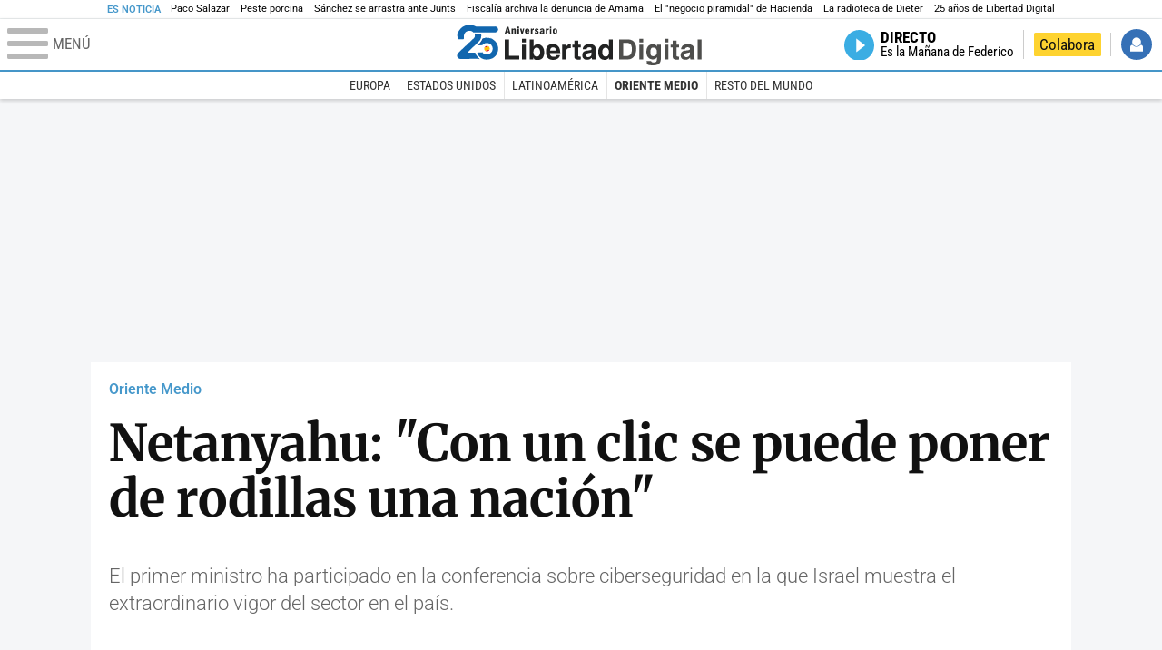

--- FILE ---
content_type: text/html; charset=UTF-8
request_url: https://www.libertaddigital.com/internacional/oriente-medio/2017-02-01/netanyahu-con-un-clic-se-puede-poner-de-rodillas-una-nacion-1276591764/
body_size: 18886
content:
<!DOCTYPE html>
<html lang="es-ES" data-adsection="MUN_D" data-adsubsection="MEDIO" data-adpagetype="articulo">
<head prefix="og: http://ogp.me/ns# fb: http://ogp.me/ns/fb# article: http://ogp.me/ns/article#">
    <title>Netanyahu: "Con un clic se puede poner de rodillas una nación" - Libertad Digital</title>
    <meta http-equiv="content-type" content="text/html; charset=utf-8" />
    <meta name="viewport" content="width=device-width,initial-scale=1,minimum-scale=1" />
    <meta name="mobile-web-app-capable" content="no">
    <meta name="apple-mobile-web-app-capable" content="no" />
    <link rel="preconnect" href="https://s1.staticld.com" />
    <link rel="preload" as="script" href="https://ajax.googleapis.com/ajax/libs/jquery/3.5.1/jquery.min.js" />
    <link rel="preload" as="script" href="https://s1.staticld.com/js/228/210318.min.js" />
                    <link rel="preload" as="font" href="https://s1.staticld.com/fonts/robotocondensed.woff2" crossorigin="anonymous" />
        <link rel="preload" as="font" href="https://s1.staticld.com/fonts/robotocondensed-italic.woff2" crossorigin="anonymous" />
        <link rel="preload" as="font" href="https://s1.staticld.com/fonts/roboto.woff2" crossorigin="anonymous" />
        <link rel="preload" as="font" href="https://s1.staticld.com/fonts/roboto-italic.woff2" crossorigin="anonymous" />
        <link rel="preload" as="font" href="https://s1.staticld.com/fonts/poppins800.woff2" crossorigin="anonymous" />
                <link rel="preload" as="font" href="https://s1.staticld.com/fonts/merriweather.woff2" crossorigin="anonymous" />
        <link rel="preload" as="font" href="https://s1.staticld.com/fonts/inter.woff2" crossorigin="anonymous" />
            
<link rel="preconnect" href="https://www.google-analytics.com" />
<link rel="preconnect" href="https://www.googletagservices.com" />
<link rel="preconnect" href="https://sb.scorecardresearch.com" />
<link rel="preconnect" href="https://onesignal.com" crossorigin="anonymous" />
<link rel="preconnect" href="https://cdn.onesignal.com" />

<link rel="dns-prefetch" href="https://www.adblockanalytics.com" />

<link rel="preconnect" href="https://des.smartclip.net" />
<link rel="preconnect" href="https://static.criteo.net" />
<link rel="preconnect" href="https://gem.gbc.criteo.com" />
<link rel="preconnect" href="https://ag.gbc.criteo.com" />
<link rel="preconnect" href="https://cas.criteo.com" />
<link rel="preconnect" href="https://log.outbrain.com" />
<link rel="dns-prefetch" href="https://www.ultimedia.com" />
<link rel="preconnect" href="https://adservice.google.com" />
<link rel="preconnect" href="https://securepubads.g.doubleclick.net" />
<link rel="preconnect" href="https://pagead2.googlesyndication.com" />
<link rel="preconnect" href="https://cdn.smartclip-services.com" />
<link rel="preconnect" href="https://ib.adnxs.com" />
<link rel="preconnect" href="https://fonts.googleapis.com" />

<link rel="preload" as="script" href="https://www.googletagmanager.com/gtm.js?id=GTM-K8ZQ574" />

    
<meta name="apple-itunes-app" content="app-id=360408369">
<link rel="apple-touch-icon" href="https://s.libertaddigital.com/logos/ld/256.png" />
<meta name="author" content="Carmelo Jordá">
<link rel="canonical" href="https://www.libertaddigital.com/internacional/oriente-medio/2017-02-01/netanyahu-con-un-clic-se-puede-poner-de-rodillas-una-nacion-1276591764/" />
<meta name="description" content="El primer ministro ha participado en la conferencia sobre ciberseguridad en la que Israel muestra el extraordinario vigor del sector en el país.">
<link rel="image_src" href="https://s1.staticld.com//2017/01/31/netanyahu31012017.jpg" />
<meta name="keywords" content="ciberseguridad, cybertech, israel, netanyahu, tel aviv">
<meta http-equiv="last-modified" content="2024-10-29T11:43:11+01:00">
<link rel="manifest" href="https://s.libertaddigital.com/json/manifest/ld.json" />
<meta name="news_keywords" content="ciberseguridad, cybertech, israel, netanyahu, tel aviv">
<meta name="robots" content="follow,index,max-image-preview:large">
<link rel="shortcut icon" href="https://s.libertaddigital.com/ld.ico" />
<meta name="theme-color" content="#1B75BB">
<meta property="fb:app_id" content="115312275199271">
<meta property="fb:pages" content="141423087721">
<meta property="ld:content_type" content="news">
<meta property="ld:outbrain" content="yes">
<meta property="ld:section" content="Oriente Medio">
<meta property="ld:seedtag" content="yes">
<meta property="og:description" content="El primer ministro ha participado en la conferencia sobre ciberseguridad en la que Israel muestra el extraordinario vigor del sector en el país.">
<meta property="og:image" content="https://s1.staticld.com//2017/01/31/1200/675/netanyahu31012017.jpg">
<meta property="og:image:height" content="675">
<meta property="og:image:width" content="1200">
<meta property="og:site_name" content="Libertad Digital">
<meta property="og:title" content="Netanyahu: &quot;Con un clic se puede poner de rodillas una nación&quot;">
<meta property="og:type" content="article">
<meta property="og:url" content="https://www.libertaddigital.com/internacional/oriente-medio/2017-02-01/netanyahu-con-un-clic-se-puede-poner-de-rodillas-una-nacion-1276591764/">
<meta property="mrf:authors" content="Carmelo Jordá">
<meta property="mrf:sections" content="Internacional">
<meta property="mrf:tags" content="contentType:news;sub-section:Oriente Medio;creator:41278473965;branded:no">
<meta property="article:author" content="https://www.facebook.com/carmelo.jorda">
<meta property="article:modified_time" content="2024-10-29T11:43:11+01:00">
<meta property="article:published_time" content="2017-02-01T08:35:32+01:00">
<meta property="article:section" content="Oriente Medio">
<meta property="article:tag" content="ciberseguridad" />
<meta property="article:tag" content="cybertech" />
<meta property="article:tag" content="israel" />
<meta property="article:tag" content="netanyahu" />
<meta property="article:tag" content="tel aviv" />
<meta name="twitter:card" content="summary_large_image">
<meta name="twitter:creator" content="@carmelojorda">
<meta name="twitter:description" content="El primer ministro ha participado en la conferencia sobre ciberseguridad en la que Israel muestra el extraordinario vigor del sector en el país.">
<meta name="twitter:image" content="https://s1.staticld.com//2017/01/31/1920/960/x-ld/netanyahu31012017.jpg">
<meta name="twitter:site" content="@libertaddigital">
<meta name="twitter:title" content="Netanyahu: &quot;Con un clic se puede poner de rodillas una nación&quot;">
    <script>
        (function(n,t){"use strict";function w(){}function u(n,t){if(n){typeof n=="object"&&(n=[].slice.call(n));for(var i=0,r=n.length;i<r;i++)t.call(n,n[i],i)}}function it(n,i){var r=Object.prototype.toString.call(i).slice(8,-1);return i!==t&&i!==null&&r===n}function s(n){return it("Function",n)}function a(n){return it("Array",n)}function et(n){var i=n.split("/"),t=i[i.length-1],r=t.indexOf("?");return r!==-1?t.substring(0,r):t}function f(n){(n=n||w,n._done)||(n(),n._done=1)}function ot(n,t,r,u){var f=typeof n=="object"?n:{test:n,success:!t?!1:a(t)?t:[t],failure:!r?!1:a(r)?r:[r],callback:u||w},e=!!f.test;return e&&!!f.success?(f.success.push(f.callback),i.load.apply(null,f.success)):e||!f.failure?u():(f.failure.push(f.callback),i.load.apply(null,f.failure)),i}function v(n){var t={},i,r;if(typeof n=="object")for(i in n)!n[i]||(t={name:i,url:n[i]});else t={name:et(n),url:n};return(r=c[t.name],r&&r.url===t.url)?r:(c[t.name]=t,t)}function y(n){n=n||c;for(var t in n)if(n.hasOwnProperty(t)&&n[t].state!==l)return!1;return!0}function st(n){n.state=ft;u(n.onpreload,function(n){n.call()})}function ht(n){n.state===t&&(n.state=nt,n.onpreload=[],rt({url:n.url,type:"cache"},function(){st(n)}))}function ct(){var n=arguments,t=n[n.length-1],r=[].slice.call(n,1),f=r[0];return(s(t)||(t=null),a(n[0]))?(n[0].push(t),i.load.apply(null,n[0]),i):(f?(u(r,function(n){s(n)||!n||ht(v(n))}),b(v(n[0]),s(f)?f:function(){i.load.apply(null,r)})):b(v(n[0])),i)}function lt(){var n=arguments,t=n[n.length-1],r={};return(s(t)||(t=null),a(n[0]))?(n[0].push(t),i.load.apply(null,n[0]),i):(u(n,function(n){n!==t&&(n=v(n),r[n.name]=n)}),u(n,function(n){n!==t&&(n=v(n),b(n,function(){y(r)&&f(t)}))}),i)}function b(n,t){if(t=t||w,n.state===l){t();return}if(n.state===tt){i.ready(n.name,t);return}if(n.state===nt){n.onpreload.push(function(){b(n,t)});return}n.state=tt;rt(n,function(){n.state=l;t();u(h[n.name],function(n){f(n)});o&&y()&&u(h.ALL,function(n){f(n)})})}function at(n){n=n||"";var t=n.split("?")[0].split(".");return t[t.length-1].toLowerCase()}function rt(t,i){function e(t){t=t||n.event;u.onload=u.onreadystatechange=u.onerror=null;i()}function o(f){f=f||n.event;(f.type==="load"||/loaded|complete/.test(u.readyState)&&(!r.documentMode||r.documentMode<9))&&(n.clearTimeout(t.errorTimeout),n.clearTimeout(t.cssTimeout),u.onload=u.onreadystatechange=u.onerror=null,i())}function s(){if(t.state!==l&&t.cssRetries<=20){for(var i=0,f=r.styleSheets.length;i<f;i++)if(r.styleSheets[i].href===u.href){o({type:"load"});return}t.cssRetries++;t.cssTimeout=n.setTimeout(s,250)}}var u,h,f;i=i||w;h=at(t.url);h==="css"?(u=r.createElement("link"),u.type="text/"+(t.type||"css"),u.rel="stylesheet",u.href=t.url,t.cssRetries=0,t.cssTimeout=n.setTimeout(s,500)):(u=r.createElement("script"),u.type="text/"+(t.type||"javascript"),u.src=t.url);u.onload=u.onreadystatechange=o;u.onerror=e;u.async=!1;u.defer=!1;t.errorTimeout=n.setTimeout(function(){e({type:"timeout"})},7e3);f=r.head||r.getElementsByTagName("head")[0];f.insertBefore(u,f.lastChild)}function vt(){for(var t,u=r.getElementsByTagName("script"),n=0,f=u.length;n<f;n++)if(t=u[n].getAttribute("data-headjs-load"),!!t){i.load(t);return}}function yt(n,t){var v,p,e;return n===r?(o?f(t):d.push(t),i):(s(n)&&(t=n,n="ALL"),a(n))?(v={},u(n,function(n){v[n]=c[n];i.ready(n,function(){y(v)&&f(t)})}),i):typeof n!="string"||!s(t)?i:(p=c[n],p&&p.state===l||n==="ALL"&&y()&&o)?(f(t),i):(e=h[n],e?e.push(t):e=h[n]=[t],i)}function e(){if(!r.body){n.clearTimeout(i.readyTimeout);i.readyTimeout=n.setTimeout(e,50);return}o||(o=!0,vt(),u(d,function(n){f(n)}))}function k(){r.addEventListener?(r.removeEventListener("DOMContentLoaded",k,!1),e()):r.readyState==="complete"&&(r.detachEvent("onreadystatechange",k),e())}var r=n.document,d=[],h={},c={},ut="async"in r.createElement("script")||"MozAppearance"in r.documentElement.style||n.opera,o,g=n.head_conf&&n.head_conf.head||"head",i=n[g]=n[g]||function(){i.ready.apply(null,arguments)},nt=1,ft=2,tt=3,l=4,p;if(r.readyState==="complete")e();else if(r.addEventListener)r.addEventListener("DOMContentLoaded",k,!1),n.addEventListener("load",e,!1);else{r.attachEvent("onreadystatechange",k);n.attachEvent("onload",e);p=!1;try{p=!n.frameElement&&r.documentElement}catch(wt){}p&&p.doScroll&&function pt(){if(!o){try{p.doScroll("left")}catch(t){n.clearTimeout(i.readyTimeout);i.readyTimeout=n.setTimeout(pt,50);return}e()}}()}i.load=i.js=ut?lt:ct;i.test=ot;i.ready=yt;i.ready(r,function(){y()&&u(h.ALL,function(n){f(n)});i.feature&&i.feature("domloaded",!0)})})(window);
        head.load([
                                                {jquery: "https://ajax.googleapis.com/ajax/libs/jquery/3.5.1/jquery.min.js"},
            {breaking: "https://s1.staticld.com//rt/2017urgente.js"},
                        {ld: "https://s1.staticld.com/js/228/210318.min.js"},

            {publi: "https://s1.staticld.com/rt/ld.min.js"}        ]);
    </script>
    <link title="Libertad Digital" rel="search" type="application/opensearchdescription+xml" href="https://www.libertaddigital.com/fragmentos/open-search.xml" />
    <link rel="stylesheet" href="https://s1.staticld.com/css/228/mobile.min.css" />
    <link rel="stylesheet" media="(min-width: 480px)" href="https://s1.staticld.com/css/228/tablet.min.css" />
    <link rel="stylesheet" media="(min-width: 821px)" href="https://s1.staticld.com/css/228/desktop.min.css" />
    <link rel="stylesheet" media="print" href="https://s1.staticld.com/css/228/print.min.css" />
                        <script type="application/ld+json">{"@context":"https://schema.org","@type":"NewsArticle","headline":"Netanyahu: \"Con un clic se puede poner de rodillas una nación\"","description":"El primer ministro ha participado en la conferencia sobre ciberseguridad en la que Israel muestra el extraordinario vigor del sector en el país.","articleSection":"Oriente Medio","datePublished":"2017-02-01T08:35:32+0100","dateModified":"2024-10-29T11:43:11+0100","keywords":"Benjamín Netanyahu, Israel, Tel Aviv, Ciberseguridad","mainEntityOfPage":{"@type":"WebPage","@id":"https://www.libertaddigital.com/internacional/oriente-medio/2017-02-01/netanyahu-con-un-clic-se-puede-poner-de-rodillas-una-nacion-1276591764/"},"image":{"@type":"ImageObject","url":"https://s1.staticld.com//2017/01/31/netanyahu31012017.jpg","width":1920,"height":1386},"author":[{"@type":"Person","name":"Carmelo Jordá","url":"https://www.libertaddigital.com/autores/carmelo-jorda/"}],"publisher":{"@type":"Organization","name":"Libertad Digital","url":"https://www.libertaddigital.com/","logo":{"@type":"ImageObject","url":"https://s1.staticld.com//2020/11/25/libertaddigital-logo.jpg"},"sameAs":["https://www.facebook.com/libertad.digital","https://x.com/libertaddigital","https://es.wikipedia.org/wiki/Libertad_Digital","https://www.instagram.com/libertaddigital_"],"publishingPrinciples":{"@type":"CreativeWork","url":"https://www.libertaddigital.com/corporativo/#valores"}},"articleBody":"Nadie en Israel niega la importancia que Benjamín Netanyahu ha tenido que el país haya desarrollado todo un pujante sector empresarial, y no sólo empresarial, alrededor de la ciberseguridad. Todo el mundo cita las medidas aprobadas, las instituciones puestas en marcha y, sobre todo, la apuesta personal del primer ministro por una rama del mundo de la tecnología que no sólo tiene una importancia estratégica determinante, sino que está suponiendo un suculento negocio y un río de inversiones.\n\nUna muestra más de ese apoyo ha sido su presencia, un año más, en la sesión inaugural de Cybertech, la feria del sector que se celebra esta semana en Tel Aviv y a la que han acudido unos 10.000 profesionales \"de los cinco continentes\", tal y como ha apuntado el propio Netanyahu.\n\nEn un discurso que ha dado en un perfecto inglés y sin papeles, el primer ministro ha destacado que el reto al que nos enfrentamos es fenomenal, pero que también supone \"grandes oportunidades\"para una industria que está \"creciendo muy rápido\" y que han tiene que hacerse más importante con la expansión de la llamada internet de las cosas que creará \"millones de conexiones y miles y miles de soluciones\" en ciberseguridad.\n\nEl primer ministro ha querido remarcar algunas razones por las que Israel se ha convertido en \"uno de los cinco líderes mundiales\" en ciberseguridad, un objetivo que su propio gabinete se marcó cinco años atrás. Entre ellas, por supuesto, ha incluido sus propias políticas, para empezar hablando de lo que no hay que hacer: \"No hay que dejarse llevar por la tentación de la sobrerregulacion\" que \"limita las posibilidades de crecimiento\" de cualquier sector.\n\nY también, lógicamente, de lo que sí hay que hacer: \"Hay que ayudar, por ejemplo, con las exenciones de impuestos que hemos hecho para Beer Sheva\", la ciudad del sur del país en la que en los últimos años se ha creado todo un nuevo y más que dinámica industria tecnológica. Otra de las claves que ha citado Netanyahu es \"permitir y favorecer la llegada de las compañías extranjeras\", algo que ha sido especialmente importante en Israel porque \"las personas llegadas de Silicon Valley fueron fundamentales\" para complementar la experiencia, muy rica pero no empresarial, que los israelíes adquieren durante su paso por el ejército, otra de las claves que siempre se cita para analizar el boom tecnológico de los últimos años.\n\nFinalmente, el líder israelí ha querido destacar como lo más importante el esfuerzo realizado \"en desarrollar nuestros propios recursos humanos con programas educativos, tanto en el ejército como fuera del ejército\". Una formación que ha permitido a Israel tener varias generaciones de expertos muy eficazmente entrenados en la resolución de problemas y el pensamiento creativo –\"thinking out of the box\", en la expresión inglesa usada por Netanyahu– que son esenciales en la industria tecnológica en general y en la de ciberseguridad en particular.\n\nCiberguerra y ciberterrorismo\n\nNetanyahu ha hablado del mundo de las redes como un \"nuevo campo de batalla\" que ha descrito con una crudeza inusual: \"En la II Guerra Mundial había bombardeos masivos sobre las ciudades europeas que causaban cientos de miles de muertos, las bombas caían del cielo\" ha explicado retrocediendo en el tiempo; hoy en día el escenario es muy diferente, aunque también bastante terrorífico: \"Ahora con un clic se puede poner de rodillas una nación\". Y es que según ha dicho, \"cualquier sistema puede ser hacheado y las posibilidades de sufrir un sabotaje o algo peor están ahí, son reales\".\n\nUna guerra no convencional en la que hay países como Irán –\"ha intentado afectar a infraestructuras claves de países en Oriente Medio y más allá\"– pero en la que también están organizaciones terroristas que usan ya estas herramientas.\n\n\"Afortunadamente, también es posible contraatacar con las mismas armas\", ha dicho Netanyahu, que en cualquier caso no ha querido dejar mucho espacio al optimismo: \"Pero lo que ya estamos viendo será mucho peor si no hacemos nada\".\n\n¿Y qué se puede hacer? Para él es \"crítica\" la colaboración a todos los niveles –es decir, tanto de gobiernos como empresas– entre Estados Unidos e Israel, algo que considera tan importante que ha prometido que será uno de los temas de los que hable con Trump en la reunión que ambos mantendrán en la Casa Blanca el próximo 15 de febrero.\n\nUna colaboración en ciberseguridad que quiere extender a otras naciones: \"No puedes cooperar con todos, pero sí con muchos\" y que considera que es \"de máximo interés para todos los países civilizados y democráticos\".\n\nNo confundir su muro y el de Trump\n\nEl primer ministro ha acudido a su cita con Cybertech a pesar de verse sumergido durante la semana en varias polémicas dentro del auténtico campo de minas que suele ser la política israelí: a un polémico proyecto de ley para legalizar asentamientos en Cisjordania ha habido que sumarle un tuit visto por muchos como muy inoportuno en el que apoyaba la construcción del muro en su frontera sur que propone Trump.\n\nNetanyahu ha querido calmar la ola de críticas asegurando que su tuit no era \"un comentario sobre las relaciones entre México y EEUU\" sino sobre \"el éxito de nuestra valla de seguridad\" que Israel ha construido en su frontera con Egipto. \"Queremos mantener la excelente relación que tenemos con México\" ha insistido, en incluso ha llamado \"mi amigo\" al premier mexicano, \"el presidente Peña Nieto\".\n\nCybertech en Tel Aviv\n\nEl discurso de Netanyahu ha sido uno de los primeros de las conferencias que se desarrollan como parte de la conferencia Cybertech, el evento anual sobre ciberseguridad que según sus organizadores ya se ha convertido en el segundo más importante del mundo sólo por detrás de la RSA que se celebra en San Francisco.\n\nDurante dos días, 31 de enero y uno de febrero, Cybertech está reuniendo en Tel Aviv a un plantel de conferenciantes de alto nivel: además de Netanyahu y sólo en el primer día han participado conferenciantes de primer nivel como el gobernador de Michigan, Rick Snyder; el CEO de la americana Cisco, Chuck Robbins; o el CEO y fundador de la israelí Check Point, Gil Shwed."}</script><script type="application/ld+json">{"@context":"https://schema.org","@type":"WebSite","url":"https://www.libertaddigital.com/","potentialAction":{"@type":"SearchAction","target":{"@type":"EntryPoint","urlTemplate":"https://www.libertaddigital.com/c.php?op=buscar&q={search_term_string}"},"query-input":"required name=search_term_string"}}</script><script type="application/ld+json">{"@context":"http://schema.org","@type":"BreadcrumbList","itemListElement":[{"@type":"ListItem","position":1,"name":"Inicio","item":"https://www.libertaddigital.com/"},{"@type":"ListItem","position":2,"name":"Internacional","item":"https://www.libertaddigital.com/internacional/"},{"@type":"ListItem","position":3,"name":"Oriente Medio","item":"https://www.libertaddigital.com/internacional/oriente-medio/"},{"@type":"ListItem","position":4,"name":"Netanyahu: \"Con un clic se puede poner de rodillas una nación\"","item":"https://www.libertaddigital.com/internacional/oriente-medio/2017-02-01/netanyahu-con-un-clic-se-puede-poner-de-rodillas-una-nacion-1276591764/"}]}</script></head>

<body class="noticia">
<a name="top"></a>

<noscript><iframe src="https://www.googletagmanager.com/ns.html?id=GTM-K8ZQ574" height="0" width="0" style="display:none;visibility:hidden"></iframe></noscript>


<nav class="news">
    <span class="title">Es Noticia</span>
    <div class="scrollable"><ul>
            <li class="name"><a class="url" href="https://www.libertaddigital.com/opinion/2025-12-02/jesus-fernandez-ubeda-paco-salazar-y-el-chiste-del-concejal-de-cuenca-7327793/">Paco Salazar</a></li>
            <li class="name"><a class="url" href="https://www.libertaddigital.com/espana/politica/2025-12-02/de-la-dana-a-la-peste-porcina-y-del-si-quieren-ayuda-que-la-pidan-a-la-intervencion-inmediata-del-ejercito-7327624/">Peste porcina </a></li>
            <li class="name"><a class="url" href="https://www.libertaddigital.com/espana/2025-12-02/sanchez-se-arrastra-ante-junts-y-dice-que-no-habra-normalidad-total-en-cataluna-hasta-el-retorno-de-puigdemont-7327806/">Sánchez se arrastra ante Junts </a></li>
            <li class="name"><a class="url" href="https://www.libertaddigital.com/andalucia/2025-12-02/el-pp-a-pasa-a-la-ofensiva-contra-la-izquierda-tras-el-demoledor-archivo-de-la-denuncia-de-amama-y-pide-dimisiones-7327798/">Fiscalía archiva la denuncia de Amama</a></li>
            <li class="name"><a class="url" href="https://www.libertaddigital.com/libremercado/2025-12-02/el-negocio-piramidal-de-hacienda-record-de-recaudacion-con-las-empresas-asfixiadas-por-los-impuestos-7327779/">El "negocio piramidal" de Hacienda</a></li>
            <li class="name"><a class="url" href="https://www.libertaddigital.com/espana/politica/2025-11-06/la-amnistia-silenciosa-el-pacto-oculto-de-sanchez-con-bildu-entra-en-su-ultima-fase-7317087/">La radioteca de Dieter</a></li>
            <li class="name"><a class="url" href="https://www.libertaddigital.com/opinion/2025-03-09/federico-jimenez-losantos-25-anos-y-un-dia-la-gloriosa-condena-de-la-libertad-7228519/">25 años de Libertad Digital </a></li>
        </ul></div>
</nav>

<header class="superior">
    <a href="#" class="menu" aria-label="Abrir el menú de la web">
        <div class="hamburguesa">
            <span class="linea"></span>
            <span class="linea"></span>
            <span class="linea"></span>
        </div>
        <span class="rotulo">Menú</span>
    </a>
    <a class="logo"  href="https://www.libertaddigital.com/" title="Portada">
    <svg xmlns="http://www.w3.org/2000/svg" viewBox="0 0 500 91"><defs><linearGradient id="Degradado_sin_nombre_533" data-name="Degradado sin nombre 533" x1="51" y1="27.5" x2="51" y2="24.4" gradientUnits="userSpaceOnUse"><stop offset="0" stop-color="#1166ae"/><stop offset=".2" stop-color="#1164ac"/><stop offset=".4" stop-color="#1260a7" stop-opacity=".9"/><stop offset=".5" stop-color="#155a9e" stop-opacity=".8"/><stop offset=".7" stop-color="#195192" stop-opacity=".7"/><stop offset=".8" stop-color="#1d4582" stop-opacity=".6"/><stop offset=".9" stop-color="#23376f" stop-opacity=".4"/><stop offset="1" stop-color="#263066" stop-opacity=".3"/></linearGradient><linearGradient id="Degradado_sin_nombre_530" data-name="Degradado sin nombre 530" x1="62.8" y1="41.6" x2="56" y2="37.7" gradientUnits="userSpaceOnUse"><stop offset=".1" stop-color="#1166ae"/><stop offset=".3" stop-color="#1164ac"/><stop offset=".4" stop-color="#1360a6" stop-opacity=".9"/><stop offset=".6" stop-color="#16589c" stop-opacity=".8"/><stop offset=".7" stop-color="#1a4e8e" stop-opacity=".7"/><stop offset=".9" stop-color="#1f407c" stop-opacity=".5"/><stop offset="1" stop-color="#253066" stop-opacity=".3"/><stop offset="1" stop-color="#263066" stop-opacity=".3"/></linearGradient><style>.st1{fill:#222323}.st2{fill:#1166ae}.st5{fill:#4e4e4c}.st6{fill:#e3091d}</style></defs><path class="st6" d="M66.8 48.8c-1.7.6-2.9 1.9-3.4 3.5l8.2-2.9c-1.4-.9-3.2-1.2-4.8-.6Z"/><path d="m65.5 58.4 8.3-3c.3-1.1.3-2.2-.1-3.4s-1.2-2.1-2.1-2.7l-8.2 2.9c-.3 1.1-.3 2.3 0 3.4s1.1 2 2.1 2.7Z" style="fill:#fcc207"/><path class="st6" d="M70.4 59.1c1.7-.6 2.9-2 3.4-3.6l-8.3 3c1.4.9 3.2 1.2 4.9.6Z"/><path class="st2" d="M11.7 34.9h10.4c.6 0 1-.5 1-1v-4.5c0-1.4.2-2.7.7-4 1.1-3 3.7-7.2 10.2-7.3 0 0 4.9-.5 8 3.4h42.2c1.8 0 3.5-.7 4.7-2s1.7-2.3 1.6-4.2c0 0 0-4.3-3.8-5.5s-1.2-.3-1.8-.3H47s-5.3-3.3-13.4-3.3c0 0-11.1-.5-18.4 9.4s-4.7 9.2-4.7 14.4v4.1c0 .6.5 1 1 1Z"/><path class="st2" d="M45.7 24.4h10.5c.5 0 .9.4 1 .9 0 .7.2 1.9.2 3.3-.1 4.1-1.9 8.1-4.8 11L29.9 61.9h14.9c.4 0 .8.3 1 .7.4 1.6 1.9 5.5 6.4 10s.2 1.7-.7 1.7l-35.2.2c-1.9 0-3.8-.8-5-2.2s-1.8-3.1-1.3-5.7 1.4-3.6 2.8-5l27.1-25.9 2.9-2.8s2.7-2 2-7.4.4-1.1 1-1.1Z"/><path class="st2" d="M50.3 47h8.6c.3 0 .6-.1.8-.4 2.3-2.7 5.7-4.3 9.6-4 5.7.4 10.2 5.1 10.5 10.8.3 6.5-4.9 11.9-11.4 11.9s-6.3-1.4-8.4-3.7-.5-.3-.8-.3h-8.7c-.7 0-1.2.8-1 1.5 5.2 14.3 19.3 13 19.3 13 8-.2 13.2-3.3 16.5-7.1 8.8-10.1 6.6-25.9-4.7-33.2s-3.1-1.7-3.1-1.7c-8.4-3.4-15.6-.6-17.5.2s-.5.4-.6.7c-1.4 5.7-8.3 11.4-8.9 12.1l-.2.2Z"/><path class="st1" d="M112.1 68.2H132v7.2h-28.3v-40h8.4v32.8ZM137.5 34.2h7.7v7.3h-7.7v-7.3Zm0 11.6h7.7v29.7h-7.7V45.8ZM160.2 49.7h.1c1.2-2 3.6-4.7 8.6-4.7s12.3 5 12.3 15.4-3.7 16.1-12.5 16.1-6.7-1.2-8.6-4.5h-.1v3.6h-7.5v-40h7.7v14.2Zm6.4 2.1c-4.9 0-6.6 4.6-6.6 8.8s1 9.1 6.6 9.1 6.6-5.8 6.6-9.1-1.7-8.8-6.6-8.8ZM192.3 63.1c0 1.6.7 7.1 7 7.1s4.4-1.3 5-3.5h8c0 3.3-4.2 9.7-13.4 9.7s-14.3-4.5-14.3-16.1 4.1-15.4 14.1-15.4 14.1 7.2 14.1 18.1h-20.4Zm12.4-5.2c0-5.2-3.5-6.7-6-6.7s-6 1.5-6 6.7h12ZM216.6 45.8h7.4v5h.1c1.6-3 3.4-5.9 8.1-5.9s1 0 1.5.1v7.9c-.7-.1-1.5-.1-2.2-.1-6.1 0-7.2 3.8-7.2 7.1v15.6h-7.7V45.8ZM248.2 45.8h4.9v5.6h-4.9v16.1c0 1.7 0 2.4 3.3 2.4s1.1 0 1.6-.2v6c-1.2.1-2.5.2-3.7.2h-1c-6.7 0-7.9-2.6-7.9-6.4v-18h-4.1v-5.6h4.1v-8h7.7v8ZM282.1 69.6c0 3.6.8 4.4 1.8 4.6v1.2h-8.5c-.3-.7-.7-1.8-.7-3.5-2.4 2.5-4.2 4.3-9.5 4.3s-9.1-3.1-9.1-9.1 3.1-8.4 8.1-9.1l7.5-1.1c1.1-.2 2.7-.4 2.7-2.5s-1.1-3.3-4.7-3.3-4.8 1.8-5.1 4.1h-7.7c0-2.2 1.5-10.2 12.7-10.3 10.6 0 12.6 4.7 12.6 9v15.7Zm-7.7-8.6c-.9.5-1.7.9-3.3 1.2l-2.1.4c-3.6.7-5.4 1.6-5.4 4.6s1.7 3.7 3.9 3.7 6.8-.9 6.8-6.9v-3ZM316 75.5h-7.5v-3.7h-.1c-1.9 3.5-5.4 4.6-8.6 4.6-8.8 0-12.5-7.8-12.5-16.1s5.8-15.4 12.3-15.4 7.4 2.7 8.6 4.6h.1V35.4h7.7v40Zm-14-5.7c5.6 0 6.6-5.8 6.6-9.1s-1.7-8.8-6.6-8.8-6.6 4.6-6.6 8.8 1 9.1 6.6 9.1Z"/><path class="st5" d="M328.3 35.4H346c13.5 0 16.3 11.5 16.3 19.1s-3.4 21-16.6 21h-17.3v-40Zm8.2 33.2h8.1c6.8 0 9.1-6.9 9.1-13.4 0-11.8-5.6-12.8-9.2-12.8h-8v26.2ZM368.2 34.2h7.7v7.3h-7.7v-7.3Zm0 11.6h7.7v29.7h-7.7V45.8ZM410.6 45.8v27.8c0 5.1-.4 13.7-14.9 13.7s-12.6-2.6-12.9-8.8h8.5c.3 1.5.9 3 5.5 3s6.2-2 6.2-6.8v-3.5h-.1c-1.3 2.1-3.2 4.3-7.9 4.3-7.1 0-12.8-5-12.8-15.3S388 45 394.5 45s7.8 3.2 8.7 5.2h.1v-4.3h7.4Zm-7.7 14.5c0-4.7-2.3-8.6-6.7-8.6s-6.1 2.1-6.1 9 1.6 8.3 6.2 8.3 6.6-4.5 6.6-8.6ZM417.8 34.2h7.7v7.3h-7.7v-7.3Zm0 11.6h7.7v29.7h-7.7V45.8ZM441.7 45.8h4.9v5.6h-4.9v16.1c0 1.7 0 2.4 3.3 2.4s1.1 0 1.6-.2v6c-1.2.1-2.5.2-3.7.2h-1c-6.7 0-7.9-2.6-7.9-6.4v-18h-4.1v-5.6h4.1v-8h7.7v8ZM475.6 69.6c0 3.6.8 4.4 1.8 4.6v1.2h-8.5c-.3-.7-.7-1.8-.7-3.5-2.4 2.5-4.2 4.3-9.5 4.3s-9.1-3.1-9.1-9.1 3.1-8.4 8.1-9.1l7.5-1.1c1.1-.2 2.7-.4 2.7-2.5s-1.1-3.3-4.7-3.3-4.8 1.8-5.1 4.1h-7.7c0-2.2 1.5-10.2 12.7-10.3 10.6 0 12.6 4.7 12.6 9v15.7Zm-7.7-8.6c-.9.5-1.7.9-3.3 1.2l-2.1.4c-3.6.7-5.4 1.6-5.4 4.6s1.7 3.7 3.9 3.7 6.8-.9 6.8-6.9v-3ZM490.6 75.5h-7.7v-40h7.7v40Z"/><path d="M57.2 25.3c0-.5-.5-.9-1-.9H45.7c-.6 0-1.1.5-1 1.1 0 .7.1 1.4.1 2h12.6c0-.9 0-1.7-.2-2.2Z" style="fill:url(#Degradado_sin_nombre_533)"/><path d="M60.1 33.9c-.3.1-.5.4-.6.7-1.4 5.7-8.3 11.4-8.9 12.1l-.2.2h7.1L68 32c-3.9.2-6.8 1.3-7.9 1.8Z" style="fill:url(#Degradado_sin_nombre_530)"/><path class="st1" d="m110.9 9.8 4.2 14.6h-3.3l-.7-3H107l-.7 3h-3l4.4-14.6h3.2Zm-.5 9.1-1.5-6-1.4 6h2.9ZM119.9 13.6v1.5c.4-.9 1-1.7 2.7-1.7s1.6 0 2.4 1.1c.4.7.4 1.7.4 2.8v7.1h-3v-7.1c0-1 0-1.6-1-1.6-1.3 0-1.3 1.1-1.3 2.4v6.3h-3V13.6h2.8ZM128.6 12.7v-3h3v3h-3Zm3 .9v10.8h-3V13.6h3ZM136.5 13.6 138 20l1.5-6.4h2.5l-3 10.8h-2.4l-3.1-10.8h2.9ZM146.5 19.5c0 1.5 0 3 1.4 3s1.4-1.2 1.5-1.9l2.7.2c-.2 1-.8 3.8-4.3 3.8s-4.5-2.6-4.5-5.5 0-2.4.8-3.7c.8-1.4 2.2-2.1 3.7-2.1s3 1.1 3.5 2c.8 1.5.8 2.8.8 4.2h-5.7Zm2.8-1.8c0-.6 0-2.4-1.4-2.4s-1.4 1.6-1.4 2.4h2.8ZM157.6 13.6v2.6c.3-.9.8-2.8 2.5-2.8h.5v2.9h-.5c-2.2 0-2.2 2.5-2.2 3.3v4.7h-3V13.5h2.6ZM167.8 16.8c-.2-.5-.5-1.5-1.6-1.5s-.9.5-.9.9c0 .9.6 1.1 1.8 1.5 1.5.5 3.2 1.1 3.2 3.3s-1.1 3.5-4.1 3.5-3.9-2.4-4-3.2l2.4-.4c0 .4.4 1.6 1.7 1.6s1.2 0 1.2-1-.7-1.1-1.7-1.4c-1.1-.4-3.2-1.1-3.2-3.4s1.9-3.4 3.8-3.4 3.3 1.1 3.7 2.8l-2.1.6ZM172.9 16.7c0-.6.3-1.9 1.8-2.8.8-.4 1.7-.6 2.6-.6s2.3.3 3.1 1.1c.7.7.7 1.9.7 3.2v4.3c0 1.8 0 2 .2 2.4h-2.8c-.1-.4-.2-.7-.2-1.7-.4.7-1.1 1.9-3 1.9s-2.8-.8-2.8-3 2.3-3.8 5.6-4v-.4c0-.9 0-1.9-1.1-1.9s-1.2.8-1.3 1.7l-2.8-.3Zm5.2 2.5c-1.7.2-2.5.6-2.5 2s.3 1.4 1 1.4.7-.2 1-.6c.4-.6.5-1.3.5-2.3v-.5ZM187 13.6v2.6c.3-.9.8-2.8 2.5-2.8h.5v2.9h-.5c-2.2 0-2.2 2.5-2.2 3.3v4.7h-3V13.5h2.6ZM192.2 12.7v-3h3v3h-3Zm3 .9v10.8h-3V13.6h3ZM206.8 19c0 3.5-1.2 5.6-4.4 5.6S198 22.5 198 19s1.2-5.6 4.4-5.6 4.4 2.3 4.4 5.6Zm-4.4-3.6c-1 0-1.3.9-1.3 3.5s.4 3.5 1.3 3.5 1.3-.6 1.3-3.5-.4-3.5-1.3-3.5Z"/></svg>    </a>
        <!---->    <nav>
        <ul>
                        <li class="directo" id="directoesradio"><a href="https://esradio.libertaddigital.com/directo.html">
                    <span class="title">Directo</span>
                    <span class="programa">esRadio</span>
                                    </a></li>
            <li class="colaborar"><a href="https://www.libertaddigital.com/colabora/">Colabora</a></li>
            <li id="navbarLoginUsername" class="login">
                <a href="#">Iniciar Sesión</a>
            </li>
        </ul>
    </nav>
</header>

<div id="desplegable_login" class="d_usuario" style="display: none;"></div>

    <nav class="submenu">
        <div class="scrollable">
            <ul>
                                    <li class="name"><a class="url" href="https://www.libertaddigital.com/internacional/europa/">Europa</a></li>
                                    <li class="name"><a class="url" href="https://www.libertaddigital.com/internacional/estados-unidos/">Estados Unidos</a></li>
                                    <li class="name"><a class="url" href="https://www.libertaddigital.com/internacional/latinoamerica/">Latinoamérica</a></li>
                                    <li class="name actual"><a class="url" href="https://www.libertaddigital.com/internacional/oriente-medio/">Oriente Medio</a></li>
                                    <li class="name"><a class="url" href="https://www.libertaddigital.com/internacional/mundo/">Resto del Mundo</a></li>
                            </ul>
        </div>
    </nav>


    <div id="cintillo" class="vacio"></div>


    <div style="position: relative; overflow: hidden;"><div id="fb-root"></div></div>
    <script>
        head.ready("ld", function() {
            cargar_facebook(115312275199271, 'www.libertaddigital.com', 'www.libertaddigital.com',
                true);
        });
    </script>

        
    <div class="dfp outofpage" id="outofpage"></div><div class="dfp mega atf" id="mega-atf"></div>
    
    
    <main>


<div id="infinito" data-json="https://s1.staticld.com/rt/seccion-MUN_D.json">
<div class="interior" >
    <div class="contabilizacion"><img src="https://c1.staticld.com/img/none.png?cpn=1276591764&type=n&section=MUN_D" /></div>

    <div class="heading">
        <div class="overline"><a href="https://www.libertaddigital.com/internacional/oriente-medio/">Oriente Medio</a></div>
        <h1>Netanyahu: "Con un clic se puede poner de rodillas una nación"</h1>
        <h2 class="lede">El primer ministro ha participado en la conferencia sobre ciberseguridad en la que Israel muestra el extraordinario vigor del sector en el país.</h2>            </div>

    <div class="toolbar">
    <div class="dateline">
        <div class="byline"><a rel="author" href="https://www.libertaddigital.com/autores/carmelo-jorda/"><span>C.Jordá</span></a> <a target="_blank" href="https://x.com/carmelojorda" class="twitter">Seguir a carmelojorda</a><span class="br"> | </span>Tel Aviv</div>        <time>01/2/2017 - 08:35</time>    </div>
    <ul class="social">
            <li class="comments"><a href="#comments5835084" class="box"><span class="share">Comentar</span></a></li>
            <li class="facebook" data-text="Netanyahu: "Con un clic se puede poner de rodillas una nación"">Compartir</li>
        <li class="twitter"  data-text="Netanyahu: &quot;Con un clic se puede poner de rodillas una nación&quot;, por @carmelojorda" data-via="libertaddigital" data-related="carmelojorda">Tuitear</li>
        <li class="whatsapp" data-text="Netanyahu: "Con un clic se puede poner de rodillas una nación"">Enviar</li>
        <li class="email"    data-text="Netanyahu: "Con un clic se puede poner de rodillas una nación"">Enviar</li>
    </ul>
</div>        
    
        
    <div class="dfp brandday" id="sc-brandday"></div>
    <div class="conlateral">
        <div class="content">
            
    <figure id="phd995880a-514e-4d72-b3ab-0114581b019c" class="main_photo ">
        <a href="https://s1.staticld.com//2017/01/31/1920/1080/fit/netanyahu31012017.jpg" class="fancybox" title="Netanyahu, en un momento de su intervención | C.Jordá">            <picture><source sizes="auto" type="image/webp"  media="(max-width: 320px)" srcset="https://s1.staticld.com//2017/01/31/320/231/netanyahu31012017.jpg.webp 320w" /><source sizes="auto" type="image/jpeg"  media="(max-width: 320px)" srcset="https://s1.staticld.com//2017/01/31/320/231/netanyahu31012017.jpg 320w" /><source sizes="auto" type="image/webp"  media="(max-width: 480px)" srcset="https://s1.staticld.com//2017/01/31/480/347/netanyahu31012017.jpg.webp 480w" /><source sizes="auto" type="image/jpeg"  media="(max-width: 480px)" srcset="https://s1.staticld.com//2017/01/31/480/347/netanyahu31012017.jpg 480w" /><source sizes="auto" type="image/webp"  media="(max-width: 754px)" srcset="https://s1.staticld.com//2017/01/31/754/545/netanyahu31012017.jpg.webp 754w" /><source sizes="auto" type="image/jpeg"  media="(max-width: 754px)" srcset="https://s1.staticld.com//2017/01/31/754/545/netanyahu31012017.jpg 754w" /><source sizes="auto" type="image/webp"  srcset="https://s1.staticld.com//2017/01/31/697/504/netanyahu31012017.jpg.webp 697w" /><source sizes="auto" type="image/jpeg"  srcset="https://s1.staticld.com//2017/01/31/697/504/netanyahu31012017.jpg 697w" /><img loading="lazy" src="https://s1.staticld.com/images/trans.png" alt="El primer ministro ha participado en la conferencia sobre ciberseguridad en la que Israel muestra el extraordinario vigor del sector en el país." title="Netanyahu: &quot;Con un clic se puede poner de rodillas una nación&quot;" /></picture>        </a>                    <figcaption>Netanyahu, en un momento de su intervención | <span>C.Jordá</span></figcaption>
            </figure>

            <div class="trinityAudioPlaceholder"></div>            
                        
                        <div class="body ">
            <p>Nadie en <a href="http://www.libertaddigital.com/lugares/israel/"><strong>Israel</strong></a> niega la importancia que <a href="http://www.libertaddigital.com/personajes/benjamin-netanyahu/"><strong>Benjamín Netanyahu</strong></a> ha tenido que el país haya desarrollado todo un pujante sector empresarial, y no sólo empresarial, alrededor de la ciberseguridad. Todo el mundo cita las medidas aprobadas, las instituciones puestas en marcha y, sobre todo, la <strong>apuesta personal del primer ministro</strong> por una rama del mundo de la tecnología que no sólo tiene una importancia estratégica determinante, sino que está suponiendo un suculento negocio y un río de inversiones.</p>
<div class="dfp roba atf movil dentro" id="roba-movil-atf"></div>
<p>Una muestra más de ese apoyo ha sido su presencia, un año más, en la sesión inaugural de <a href="https://www.cybertechisrael.com/"><strong>Cybertech</strong></a>, la feria del sector que se celebra esta semana en <a href="http://www.libertaddigital.com/lugares/tel-aviv/"><strong>Tel Aviv</strong></a> y a la que han acudido unos 10.000 profesionales "de los cinco continentes", tal y como ha apuntado el propio Netanyahu.</p>
<p>En un discurso que ha dado <strong>en un perfecto inglés y sin papeles</strong>, el primer ministro ha destacado que el reto al que nos enfrentamos es fenomenal, pero que también supone "<strong>grandes oportunidades</strong>"para una industria que está "creciendo muy rápido" y que han tiene que hacerse más importante con la expansión de la llamada internet de las cosas que creará "millones de conexiones y miles y miles de soluciones" en ciberseguridad.</p>
<p>El primer ministro ha querido remarcar algunas razones por las que Israel se ha convertido en "uno de los cinco líderes mundiales" en ciberseguridad, un objetivo que su propio gabinete se marcó cinco años atrás. Entre ellas, por supuesto, ha incluido sus propias políticas, para empezar hablando de lo que no hay que hacer: "<strong>No hay que dejarse llevar por la tentación de la sobrerregulacion</strong>" que "limita las posibilidades de crecimiento" de cualquier sector.</p>
<div class="dfp roba btf movil dentro" id="roba-movil-btf"></div>
<p>Y también, lógicamente, de lo que sí hay que hacer: "Hay que ayudar, por ejemplo, con las exenciones de impuestos que hemos hecho para Beer Sheva", la ciudad del sur del país en la que en los últimos años se ha creado todo un nuevo y más que dinámica industria tecnológica. Otra de las claves que ha citado Netanyahu es "permitir y favorecer <strong>la llegada de las compañías extranjeras</strong>", algo que ha sido especialmente importante en Israel porque "las personas llegadas de Silicon Valley fueron fundamentales" para complementar la experiencia, muy rica pero no empresarial, que los israelíes adquieren durante su paso por el ejército, otra de las claves que siempre se cita para analizar el boom tecnológico de los últimos años.</p>
<p>Finalmente, el líder israelí ha querido destacar como lo más importante el esfuerzo realizado "en <strong>desarrollar nuestros propios recursos humanos</strong> con programas educativos, tanto en el ejército como fuera del ejército". Una formación que ha permitido a Israel tener varias generaciones de expertos muy eficazmente entrenados en la resolución de problemas y el pensamiento creativo –"thinking out of the box", en la expresión inglesa usada por Netanyahu– que son esenciales en la industria tecnológica en general y en la de ciberseguridad en particular.</p>
<h3>Ciberguerra y ciberterrorismo</h3>
<div class="dfp roba btf2 movil dentro" id="roba-movil-btf2"></div>
<p>Netanyahu ha hablado del mundo de las redes como un "nuevo campo de batalla" que ha descrito con una crudeza inusual: "En la II Guerra Mundial había bombardeos masivos sobre las ciudades europeas que causaban cientos de miles de muertos, las bombas caían del cielo" ha explicado retrocediendo en el tiempo; hoy en día el escenario es muy diferente, aunque también bastante terrorífico: "Ahora <strong>con un clic se puede poner de rodillas una nación</strong>". Y es que según ha dicho, "cualquier sistema puede ser hacheado y las posibilidades de sufrir un sabotaje o algo peor están ahí, son reales".</p>
<p>Una guerra no convencional en la que hay países como <a href="http://www.libertaddigital.com/lugares/iran/"><strong>Irán</strong></a> –"ha intentado afectar a infraestructuras claves de países en Oriente Medio y más allá"– pero en la que también están <strong>organizaciones terroristas</strong> que usan ya estas herramientas.</p>
<p>"Afortunadamente, también es posible contraatacar con las mismas armas", ha dicho Netanyahu, que en cualquier caso no ha querido dejar mucho espacio al optimismo: "Pero lo que ya estamos viendo <strong>será mucho peor</strong> si no hacemos nada".</p>
<div class="dfp roba btf3 movil dentro" id="roba-movil-btf3"></div>
<p>¿Y qué se puede hacer? Para él es "crítica" la colaboración a todos los niveles –es decir, tanto de gobiernos como empresas– entre Estados Unidos e Israel, algo que considera tan importante que ha prometido que será <strong>uno de los temas de los que hable con <a href="http://www.libertaddigital.com/personajes/donald-trump/">Trump</a></strong> en la reunión que ambos mantendrán en la Casa Blanca el próximo 15 de febrero.</p>
<p>Una colaboración en ciberseguridad que quiere extender a otras naciones: "No puedes cooperar con todos, pero sí con muchos" y que considera que es "de máximo interés para todos los países civilizados y democráticos".</p>
<h3>No confundir su muro y el de Trump</h3>
<p>El primer ministro ha acudido a su cita con Cybertech a pesar de verse sumergido durante la semana en varias polémicas dentro del auténtico campo de minas que suele ser la política israelí: a un polémico proyecto de ley para legalizar asentamientos en Cisjordania ha habido que sumarle <a href="https://twitter.com/netanyahu/status/825371795972825089">un tuit visto por muchos como muy inoportuno</a> en el que <strong>apoyaba la construcción del muro </strong>en su frontera sur que propone Trump.</p>
<p>Netanyahu ha querido calmar la ola de críticas asegurando que su tuit no era "un comentario sobre las relaciones entre México y EEUU" sino sobre "el éxito de nuestra valla de seguridad" que Israel ha construido en su frontera con Egipto. "Queremos <strong>mantener la excelente relación que tenemos con México</strong>" ha insistido, en incluso ha llamado "mi amigo" al premier mexicano, "el presidente Peña Nieto".</p>
<h3>Cybertech en Tel Aviv</h3>
<p>El discurso de Netanyahu ha sido uno de los primeros de las conferencias que se desarrollan como parte de la <a href="https://www.cybertechisrael.com/node/520">conferencia Cybertech</a>, el evento anual sobre ciberseguridad que según sus organizadores ya se ha convertido en <strong>el segundo más importante del mundo</strong> sólo por detrás de la RSA que se celebra en San Francisco.</p>
<p>Durante dos días, 31 de enero y uno de febrero, Cybertech está reuniendo en Tel Aviv a un plantel de conferenciantes de alto nivel: además de Netanyahu y sólo en el primer día han participado <a href="https://www.cybertechisrael.com/speakers">conferenciantes de primer nivel</a> como el <strong>gobernador de Michigan</strong>, Rick Snyder; el CEO de la americana Cisco, Chuck Robbins; o el CEO y fundador de la israelí Check Point, Gil Shwed.</p>            </div>
                                                <section class="tags">
    <h2>Temas</h2>
    <ul>
            <li><a href="https://www.libertaddigital.com/personajes/benjamin-netanyahu/">Benjamín Netanyahu</a></li>
            <li><a href="https://www.libertaddigital.com/lugares/israel/">Israel</a></li>
            <li><a href="https://www.libertaddigital.com/lugares/tel-aviv/">Tel Aviv</a></li>
            <li><a href="https://www.libertaddigital.com/temas/ciberseguridad/">Ciberseguridad</a></li>
        </ul>
</section>            <ul class="social">
    <li class="facebook" data-text="Netanyahu: &quot;Con un clic se puede poner de rodillas una nación&quot;">Compartir</li>
    <li class="twitter"  data-text="Netanyahu: &quot;Con un clic se puede poner de rodillas una nación&quot;, por @carmelojorda" data-via="libertaddigital" data-related="carmelojorda">Tuitear</li>
    <li class="whatsapp" data-text="Netanyahu: &quot;Con un clic se puede poner de rodillas una nación&quot;">Enviar</li>
    <li class="email"    data-text="Netanyahu: &quot;Con un clic se puede poner de rodillas una nación&quot;">Enviar</li>
</ul>        </div>

        <div>
                            <div class="flexbox_stuck"><div class="stuck"><div class="dfp roba atf" id="roba-atf"></div></div></div>
                                        <div class="flexbox_stuck"><div class="stuck">
                <div class="bloque miniportada json 5">
    <h4>En Internacional</h4>
    <ul></ul>
</div>                <div class="dfp roba btf" id="roba-btf"></div>                </div></div>
                    </div>
    </div>

        <a name="comments5835084"></a>
<section class="comments">
    <header>
        <b><div class="fb-comments-count" data-href="https://www.libertaddigital.com/internacional/oriente-medio/2017-02-01/netanyahu-con-un-clic-se-puede-poner-de-rodillas-una-nacion-1276591764/">0</div> comentarios</b>
            </header>
    <div itemprop="comment" class="comments_body">
        <input type="checkbox" class="ver-comentarios" id="ver-comentarios5835084" role="button"  />
        <label for="ver-comentarios5835084" class="comment-label"><span>Ver</span><span class="ocultar">Ocultar</span> todos los comentarios</label>
        <div class="fb-comments comments" data-href="https://www.libertaddigital.com/internacional/oriente-medio/2017-02-01/netanyahu-con-un-clic-se-puede-poner-de-rodillas-una-nacion-1276591764/" data-num-posts="100" data-width="100%"></div>
    </div>
</section>
    <div id="bajocontenido"></div></div>

<style type="text/css">
  .servicios {
    border-radius: 10px !important;
  }
  .servicios ul.ldTabs li[rel]:hover,
  .servicios ul.ldTabs li.active {
    border-radius: 5px 5px 0 0 !important;
  }
</style>

<div class="servicios">
  <section class="propios">
    <header>
      <h2>Servicios</h2>
    </header>
    <ul>
      <li><a href="https://www.libertaddigital.com/servicios/trafico/">Tráfico</a></li>
      <li><a href="https://www.libertaddigital.com/servicios/eltiempo/">El Tiempo</a></li>
      <li><a href="https://www.libertaddigital.com/servicios/gasolineras/">Precio gasolineras</a></li>
      <li><a href="https://www.libertaddigital.com/servicios/radares/">Radares</a></li>
      <li><a href="https://www.libertaddigital.com/hemeroteca.html">Hemeroteca</a></li>
    </ul>
  </section>

  <section class="partners">
    <header>
      <ul class="ldTabs">
        <li class="tab" rel="tabradar">Radarbot</li>
       <!-- <li class="tab" rel="tablibro">Libro</li> -->
        <li class="tab" rel="tabcurso">Curso</li>
        <li class="tab" rel="tabescultura">Inversión</li>
        <li class="tab" rel="tabsecuritas">Securitas</li>
        <li class="tab" rel="tabbvs">Buena Vida</li>
         <li class="tab" rel="durcal">Reloj Durcal</li>
      </ul>
    </header>
    <div class="ldTabs">
      <div id="tabradar" class="tab">
        <iframe
          class="l"
          data-src="https://www.libertaddigital.com/fragmentos/radarbot-responsive.html?2"
          title="Radarbot"
          width="100%"
          height="300"
          frameborder="0"
          scrolling="no"
        ></iframe>
      </div>
     <!-- <div id="tablibro" class="tab">
        <iframe
          class="l"
          data-src="https://www.libertaddigital.com/fragmentos/libro-responsive.html?3"
          title="Libro"
          width="100%"
          height="300"
          frameborder="0"
          scrolling="no"
        ></iframe>
      </div> -->
      <div id="tabcurso" class="tab">
        <iframe
          class="l"
          data-src="https://www.libertaddigital.com/fragmentos/curso-estrategias-responsive.html?4"
          title="Curso"
          width="100%"
          height="300"
          frameborder="0"
          scrolling="no"
        ></iframe>
      </div>
      <div id="tabescultura" class="tab">
        <iframe
          class="l"
          data-src="https://www.libertaddigital.com/fragmentos/historia-responsive.html?4"
          title="Inversión"
          width="100%"
          height="300"
          frameborder="0"
          scrolling="no"
        ></iframe>
      </div>
      <div id="tabsecuritas" class="tab">
        <iframe
          class="l"
          data-src="https://www.libertaddigital.com/fragmentos/securitas-responsive.html?6"
          title="Inversión"
          width="100%"
          height="300"
          frameborder="0"
          scrolling="no"
        ></iframe>
      </div>

                  <div id="tabbvs" class="tab">
        <iframe
          class="l"
          data-src="https://www.libertaddigital.com/fragmentos/bvs-responsive.html?8"
          title="Bvs"
          width="100%"
          height="300"
          frameborder="0"
          scrolling="no"
        ></iframe>
      </div>

                        <div id="durcal" class="tab">
        <iframe
          class="l"
          data-src="https://www.libertaddigital.com/fragmentos/durcal-responsive.html?9"
          title="Bvs"
          width="100%"
          height="300"
          frameborder="0"
          scrolling="no"
        ></iframe>
      </div>
    </div>
  </section>
</div>

<script>
  head.load("https://s.libertaddigital.com/js/3/ld.tabs.min.js", function () {
    var totalTabs = $(".partners li.tab").length;
    var randomIndex = Math.floor(Math.random() * (totalTabs - 1)) + 1;
    $(".partners li.tab").eq(randomIndex).addClass("active");
    $(".partners ul.ldTabs").ldTabs(".partners div.ldTabs", { accordion: false });
  });
</script><div class="dfp mega btf" id="mega-btf"></div>
</div>

</main>


<nav class="menu">
    <section class="buscador">
        <form action="https://www.libertaddigital.com/c.php?op=buscar" method="get">
            <input id="search_box" name="q" type="text" aria-label="Buscar" placeholder="Buscar..." />
            <input type="submit" />
        </form>
    </section>
    <section>
        <header><h2>Secciones</h2></header>
        <ul class="three">
            <li><a href="https://www.libertaddigital.com/">Portada</a></li>
            <li><a href="https://www.libertaddigital.com/opinion/">Opinión</a></li>
            <li><a href="https://www.libertaddigital.com/espana/">España</a></li>
            <li><a href="https://www.libertaddigital.com/andalucia/">Andalucía</a></li>
            <li><a href="https://www.libertaddigital.com/madrid/">Madrid</a></li>
            <li><a href="https://www.libertaddigital.com/canarias/">Canarias</a></li>
            <li><a href="https://www.libertaddigital.com/valencia/">Valencia</a></li>
            <li><a href="https://www.libertaddigital.com/internacional/">Internacional</a></li>
            <li><a href="https://www.libertaddigital.com/defensa/">Defensa</a></li>
            <li><a href="https://www.libertaddigital.com/chic/corazon/">Corazón</a></li>
            <li><a href="https://www.libertaddigital.com/chic/viajar-comer/">Viajar y Comer</a></li>
            <li><a href="https://www.libertaddigital.com/deportes/">Deportes</a></li>
            <li><a href="https://www.libertaddigital.com/sucesos/">Sucesos</a></li>
            <li><a href="https://www.libertaddigital.com/cultura/">Cultura</a></li>
            <li><a href="https://www.libertaddigital.com/cultura/libros/">Libros</a></li>
            <li><a href="https://www.libertaddigital.com/cultura/cine/">Cine</a></li>
            <li><a href="https://www.libertaddigital.com/cultura/series/">Series</a></li>
            <li><a href="https://www.libertaddigital.com/ciencia-tecnologia/">Tecnociencia</a></li>
            <li><a href="https://www.libertaddigital.com/ciencia-tecnologia/salud/">Salud</a></li>
            <li><a href="https://tv.libertaddigital.com/">Vídeos</a></li>
            <li><a href="https://www.libertaddigital.com/fotos/">Fotos</a></li>
        </ul>
    </section>
    <section class="channels">
        <header><h2>Canales</h2></header>
        <ul class="nolines">
            <li><a href="https://www.libertaddigital.com/libremercado/"><img class="l" src="https://s1.staticld.com/images/svg/logo-libremercado.svg" width="890" height="130" alt="Libre Mercado" /></a></li>
            <li><a href="https://www.libertaddigital.com/chic/"><img class="l" src="https://s1.staticld.com/images/svg/logo-chic.svg" width="393" height="144" alt="Chic" /></a></li>
            <li class="esradio"><a href="https://esradio.libertaddigital.com/"><img class="l" src="https://s1.staticld.com/images/svg/logo-esradio.svg" width="999" height="316" alt="esRadio" /></a></li>
            <li><a href="https://www.libertaddigital.com/club/"><img class="l" src="https://s1.staticld.com/images/svg/club.svg" width="1053" height="383" alt="ClubLD" /></a></li>
        </ul>
    </section>
    <section class="services">
        <header><h2>Servicios</h2></header>
        <ul class="two">
            <li><a href="https://www.libertaddigital.com/compras/">Me lo compro</a></li>
            <li><a href="https://yoquierouno.com/">Yo quiero uno</a></li>
            <li><a href="https://www.libertaddigital.com/servicios/trafico/">Tráfico</a></li>
            <li><a href="https://www.libertaddigital.com/servicios/gasolineras/">Precio gasolineras</a></li>
            <li><a href="https://www.libertaddigital.com/servicios/radares/">Radares</a></li>
            <li><a href="https://www.libertaddigital.com/servicios/eltiempo/">El Tiempo</a></li>
            <li><a href="https://conectate.estrategiasdeinversion.com/curso-de-inversion-y-gestion-patrimonial/">Gestiona tu patrimonio</a></li>
            <li><a href="https://www.libertaddigital.com/participacion/">Participación</a></li>
            <li><a href="https://www.libertaddigital.com/movil.html">Móviles</a></li>
            <li><a href="https://www.libertaddigital.com/correo/">Boletines</a></li>
            <li><a href="https://www.libertaddigital.com/rss/">RSS</a></li>
            <li><a href="https://www.libertaddigital.com/accesible/">Versión accesible</a></li>
            <li><a href="https://www.libertaddigital.com/ultimas-noticias.html">Últimas noticias</a></li>
        </ul>
    </section>
    <section>
        <header><h2>Archivo</h2></header>
        <ul>
            <li><a href="https://www.libertaddigital.com/hemeroteca.html">Hemeroteca</a></li>
            
            <li><a href="https://www.libertaddigital.com/personajes/">Personajes</a></li>
            <li><a href="https://www.libertaddigital.com/lugares/">Lugares</a></li>
            <li><a href="https://www.libertaddigital.com/empresas/">Empresas</a></li>
            <li><a href="https://www.libertaddigital.com/organismos/">Organismos</a></li>
            <li><a href="https://www.libertaddigital.com/temas/">Temas</a></li>
            <li><a href="https://www.libertaddigital.com/eventos/">Eventos LD</a></li>
        </ul>
    </section>
    <section>
        <header><h2>Redes</h2></header>
        <ul class="social nolines noshare">
            <li class="facebook l"><a class="box" href="https://www.facebook.com/libertad.digital" target="_blank" rel="noopener" aria-label="Cuenta de Facebook"><span class="share">Facebook</span></a></li>
            <li class="twitter l"><a class="box" href="https://x.com/libertaddigital" target="_blank" rel="noopener" aria-label="Cuenta de X/Twitter"><span class="share">X</span></a></li>
            <li class="instagram l"><a class="box" href="https://instagram.com/libertaddigital_" target="_blank" rel="noopener" aria-label="Cuenta de Instagram"><span class="share">Instagram</span></a></li>
            <li class="youtube l"><a class="box" href="https://www.youtube.com/LibertadDigital" target="_blank" rel="noopener" aria-label="Canal de YouTube"><span class="share">YouTube</span></a></li>
            <li class="whatsapp l"><a class="box" href="https://whatsapp.com/channel/0029Va8WwiCKbYMPoDUA4w10" target="_blank" rel="noopener" aria-label="Canal de WhatsApp"><span class="share">WhatsApp</span></a></li>
            <li class="telegram l"><a class="box" href="https://t.me/libertaddigital" target="_blank" rel="noopener" aria-label="Canal de Telegram"><span class="share">Telegram</span></a></li>
        </ul>
    </section>
</nav>

<footer class="inferior">
    <nav class="links">
        <a class="ld l" href="https://www.libertaddigital.com/">Libertad Digital</a>
        <ul class="corporativo">
            <li><a href="https://www.libertaddigital.com/corporativo/">Información corporativa</a></li>
            <li><a href="https://www.libertaddigital.com/tc.html">Términos y Condiciones</a></li>
            <li><a class="cmp" href="https://www.libertaddigital.com/cookies.html"><!--Privacidad y -->Cookies</a></li>
            <li><a href="https://www.libertaddigital.com/soporte"><!--Soporte-->Asistencia técnica</a></li>
            <li><a href="https://www.libertaddigital.com/autores/">Autores</a></li>
        </ul>
            <ul class="partners">
                            <li><a href="https://www.google.com/dfp/" rel="nofollow">Trafficking: DFP</a></li>
                <li><a href="https://www.smartclip.com/es/" rel="nofollow">Campañas: Smartclip</a></li>
                <li><a href="https://www.gfk.com/es/products/gfk-digital-audience-measurement" rel="nofollow">Estadísticas: GfK DAM</a></li>
                <li><a href="https://www.acens.es" rel="nofollow">Housing: Acens</a></li>
                <li><a href="https://www.flumotion.com/" rel="nofollow">Streaming: Flumotion</a></li>
                <li><a href="https://www.novainternet.es" rel="nofollow">Sistemas: Nova</a></li>        </ul>
        </nav>
    <nav class="links_social">
        <p>Encuéntranos en:</p>
        <ul>
            <li><a class="facebook l" href="https://www.facebook.com/libertad.digital" target="_blank" rel="noopener">Facebook</a></li>
            <li><a class="twitter l" href="https://x.com/libertaddigital" target="_blank" rel="noopener">Twitter</a></li>
            <li><a class="instagram l" href="https://instagram.com/libertaddigital_" target="_blank" rel="noopener">Instagram</a></li>
            <li><a class="youtube l" href="https://www.youtube.com/LibertadDigital" target="_blank" rel="noopener">YouTube</a></li>
            <li><a class="google l" href="https://profile.google.com/cp/CgkvbS8wZ2drM2Y" target="_blank" rel="noopener">Google Discover</a></li>
            <li><a class="flipboard l" href="https://flipboard.com/@libertaddigital" target="_blank" rel="noopener">Flipboard</a></li>
            <li><a class="telegram l" href="https://t.me/libertaddigital" target="_blank" rel="noopener">Telegram</a></li>
            <li><a class="apple l" href="https://www.apple.com/es/search/esradio?src=serp" target="_blank" rel="noopener">iTunes</a></li>
        </ul>
    </nav>
</footer>

<style>#phd995880a-514e-4d72-b3ab-0114581b019c{padding-bottom:72.1875%}@media (max-width:480px){#phd995880a-514e-4d72-b3ab-0114581b019c{padding-bottom:calc(72.1875% + 1.5em)}}</style>
</body>
</html>